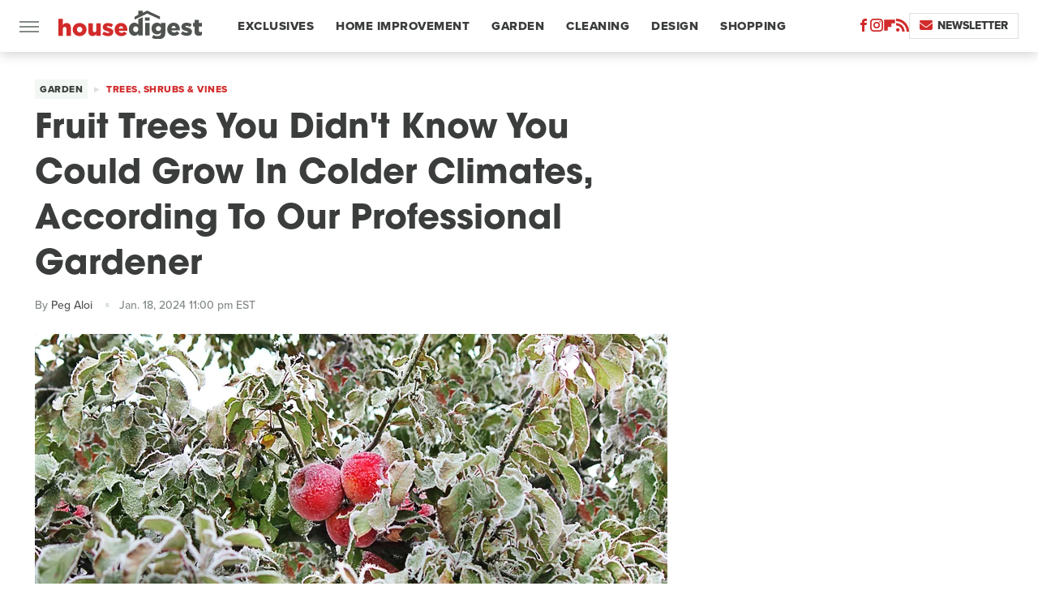

--- FILE ---
content_type: text/html; charset=UTF-8
request_url: https://www.housedigest.com/1493332/fruit-trees-grow-colder-climates/
body_size: 17402
content:
<!DOCTYPE html>
<html xmlns="http://www.w3.org/1999/xhtml" lang="en-US">
<head>
            
        <script type="text/javascript" async="async" data-noptimize="1" data-cfasync="false" src="https://scripts.mediavine.com/tags/house-digest.js"></script>            <link rel="preload" href="/wp-content/themes/unified/css/article.housedigest.min.css?design=3&v=1761058487" as="style"><link rel="preload" href="https://www.housedigest.com/img/gallery/fruit-trees-you-didnt-know-you-could-grow-in-colder-climates-according-to-our-professional-gardener/intro-1705347546.sm.webp" as="image">
<link class="preloadFont" rel="preload" href="https://www.housedigest.com/font/proxima-nova-extrabold.woff2" as="font" crossorigin>
<link class="preloadFont" rel="preload" href="https://www.housedigest.com/font/proxima-nova-medium.woff2" as="font" crossorigin>
<link class="preloadFont" rel="preload" href="https://www.housedigest.com/font/avant-garde-gothic-bold.woff2" as="font" crossorigin>

        <link rel="stylesheet" type="text/css" href="/wp-content/themes/unified/css/article.housedigest.min.css?design=3&v=1761058487" />
        <meta http-equiv="Content-Type" content="text/html; charset=utf8" />
        <meta name="viewport" content="width=device-width, initial-scale=1.0">
        <meta http-equiv="Content-Security-Policy" content="block-all-mixed-content" />
        <meta http-equiv="X-UA-Compatible" content="IE=10" />
        
        
                <meta name="robots" content="max-image-preview:large">
        <meta name="thumbnail" content="https://www.housedigest.com/img/gallery/fruit-trees-you-didnt-know-you-could-grow-in-colder-climates-according-to-our-professional-gardener/l-intro-1705347546.jpg">
        <title>Fruit Trees You Didn't Know You Could Grow In Colder Climates, According To Our Professional Gardener</title>
        <meta name='description' content="While fruit trees are often grown in southern states, there are actually quite a few cultivars that can thrive in colder climates, even up to USDA zone 3." />
        <meta property="mrf:tags" content="Content Type:;Primary Category:Trees, Shrubs &amp; Vines;Category:Edible Gardening;Category:Trees, Shrubs &amp; Vines;Headline Approver:Nancy Sheppard;Trello Board:;Important Topic:False" />
        
                <meta property="og:site_name" content="House Digest" />
        <meta property="og:title" content="Fruit Trees You Didn't Know You Could Grow In Colder Climates, According To Our Professional Gardener - House Digest">
        <meta property="og:image" content="https://www.housedigest.com/img/gallery/fruit-trees-you-didnt-know-you-could-grow-in-colder-climates-according-to-our-professional-gardener/l-intro-1705347546.jpg" />
        <meta property="og:description" content="While fruit trees are often grown in southern states, there are actually quite a few cultivars that can thrive in colder climates, even up to USDA zone 3.">
        <meta property="og:type" content="article">
        <meta property="og:url" content="https://www.housedigest.com/1493332/fruit-trees-grow-colder-climates/">
                <meta name="twitter:title" content="Fruit Trees You Didn't Know You Could Grow In Colder Climates, According To Our Professional Gardener - House Digest">
        <meta name="twitter:description" content="While fruit trees are often grown in southern states, there are actually quite a few cultivars that can thrive in colder climates, even up to USDA zone 3.">
        <meta name="twitter:card" content="summary_large_image">
        <meta name="twitter:image" content="https://www.housedigest.com/img/gallery/fruit-trees-you-didnt-know-you-could-grow-in-colder-climates-according-to-our-professional-gardener/l-intro-1705347546.jpg">
            <meta property="article:published_time" content="2024-01-19T04:00:36+00:00" />
    <meta property="article:modified_time" content="2024-01-19T04:00:36+00:00" />
    <meta property="article:author" content="Peg Aloi" />
        
        <link rel="shortcut icon" href="https://www.housedigest.com/img/house-digest-favicon-448x448.png">
        <link rel="icon" href="https://www.housedigest.com/img/house-digest-favicon-448x448.png">
        <link rel="canonical" href="https://www.housedigest.com/1493332/fruit-trees-grow-colder-climates/"/>
        <link rel="alternate" type="application/rss+xml" title="Trees, Shrubs &amp; Vines - House Digest" href="https://www.housedigest.com/category/trees-shrubs-and-vines/feed/" />

        
        <script type="application/ld+json">{"@context":"http:\/\/schema.org","@type":"Article","mainEntityOfPage":{"@type":"WebPage","@id":"https:\/\/www.housedigest.com\/1493332\/fruit-trees-grow-colder-climates\/","url":"https:\/\/www.housedigest.com\/1493332\/fruit-trees-grow-colder-climates\/","breadcrumb":{"@type":"BreadcrumbList","itemListElement":[{"@type":"ListItem","position":1,"item":{"@id":"https:\/\/www.housedigest.com\/category\/garden\/","name":"Garden"}},{"@type":"ListItem","position":2,"item":{"@id":"https:\/\/www.housedigest.com\/category\/trees-shrubs-and-vines\/","name":"Trees, Shrubs &amp; Vines"}}]}},"isAccessibleForFree":true,"headline":"Fruit Trees You Didn't Know You Could Grow In Colder Climates, According To Our Professional Gardener","image":{"@type":"ImageObject","url":"https:\/\/www.housedigest.com\/img\/gallery\/fruit-trees-you-didnt-know-you-could-grow-in-colder-climates-according-to-our-professional-gardener\/l-intro-1705347546.jpg","height":898,"width":1600},"datePublished":"2024-01-19T04:00:36+00:00","dateModified":"2024-01-19T04:00:36+00:00","author":[{"@type":"Person","name":"Peg Aloi","description":"In addition to writing for House Digest, Peg is a gardening expert for the home-centric site The Spruce. She has been a freelance writer for many years, and her work has appeared in a wide array of print and online publications, including The Boston Phoenix, The Herb Quarterly, The Herb Companion, Time, Refinery29, InStyle, and more.","url":"https:\/\/www.housedigest.com\/author\/pegaloi\/","knowsAbout":["Gardening","Color Symbolism And Design","Aromatherapy"],"sameAs":["https:\/\/www.twitter.com\/themediawitch"]}],"publisher":{"@type":"Organization","address":{"@type":"PostalAddress","streetAddress":"11787 Lantern Road #201","addressLocality":"Fishers","addressRegion":"IN","postalCode":"46038","addressCountry":"US"},"contactPoint":{"@type":"ContactPoint","telephone":"(908) 514-8038","contactType":"customer support","email":"staff@housedigest.com"},"publishingPrinciples":"https:\/\/www.housedigest.com\/policies\/","@id":"https:\/\/www.housedigest.com\/","name":"House Digest","url":"https:\/\/www.housedigest.com\/","logo":{"@type":"ImageObject","url":"https:\/\/www.housedigest.com\/img\/housedigest-meta-image-1280x720.png","caption":"House Digest Logo"},"description":"The best tips, guides, and inspiration on home improvement, decor, DIY projects, and interviews with celebrities from your favorite renovation shows.","sameAs":["https:\/\/www.facebook.com\/HouseDigestOfficial","https:\/\/www.instagram.com\/housedigestofficial","https:\/\/flipboard.com\/@HouseDigest","https:\/\/subscribe.housedigest.com\/newsletter"]},"description":"While fruit trees are often grown in southern states, there are actually quite a few cultivars that can thrive in colder climates, even up to USDA zone 3."}</script>
                </head>
<body>
<div id="wrapper">
    <div class="page-wrap">
        <header id="header" class="">
            <div class="nav-drop">
                <div class="jcf-scrollable">
                    <div class="aside-holder">
                                    <nav id="aside-nav">
                <div class="nav-top">
                    <div class="logo">
                        <a href="/" class="logo-holder">
                            <img src="https://www.housedigest.com/img/housedigest-logo.svg" alt="House Digest" width="177" height="36">
                        </a>
                        <a href="#" class="nav-opener close"></a>
                    </div>
                </div>
                
                <ul class="main-nav"><li class="navlink navlink-exclusives"><a href="/category/exclusives/">Exclusives</a></li><li class="navlink navlink-home-improvement"><a href="/category/home-improvement/">Home Improvement</a><input type="checkbox" id="subnav-button-home-improvement"><label for="subnav-button-home-improvement"></label><ul class="main-nav"><li class="subnavlink navlink-events"><a href="/category/events/">Events</a></li><li class="subnavlink navlink-interior-remodel"><a href="/category/interior-remodel/">Interior Remodel</a></li><li class="subnavlink navlink-exterior-remodel"><a href="/category/exterior-remodel/">Exterior Remodel</a></li><li class="subnavlink navlink-house-painting"><a href="/category/house-painting/">Paint</a></li><li class="subnavlink navlink-home-repairs"><a href="/category/home-repairs/">Repairs</a></li><li class="subnavlink navlink-inspiration"><a href="/category/inspiration/">Inspiration</a></li><li class="subnavlink navlink-home-improvement-hacks"><a href="/category/home-improvement-hacks/">Home Improvement Hacks</a></li></ul></li><li class="navlink navlink-gardening"><a href="/category/gardening/">Garden</a><input type="checkbox" id="subnav-button-gardening"><label for="subnav-button-gardening"></label><ul class="main-nav"><li class="subnavlink navlink-flowers"><a href="/category/flowers/">Flowers</a></li><li class="subnavlink navlink-trees-shrubs-and-vines"><a href="/category/trees-shrubs-and-vines/">Trees, Shrubs & Vines</a></li><li class="subnavlink navlink-landscaping"><a href="/category/landscaping/">Landscaping</a></li><li class="subnavlink navlink-edible-gardening"><a href="/category/edible-gardening/">Edible Gardening</a></li><li class="subnavlink navlink-gardening-hacks"><a href="/category/gardening-hacks/">Gardening Hacks</a></li><li class="subnavlink navlink-houseplants"><a href="/category/houseplants/">Houseplants</a></li></ul></li><li class="navlink navlink-cleaning"><a href="/category/cleaning/">Cleaning</a><input type="checkbox" id="subnav-button-cleaning"><label for="subnav-button-cleaning"></label><ul class="main-nav"><li class="subnavlink navlink-laundry-and-linens"><a href="/category/laundry-and-linens/">Laundry & Linens</a></li><li class="subnavlink navlink-home-organization"><a href="/category/home-organization/">Organization</a></li><li class="subnavlink navlink-cleaning-hacks"><a href="/category/cleaning-hacks/">Cleaning Hacks</a></li></ul></li><li class="navlink navlink-home-design"><a href="/category/home-design/">Design</a><input type="checkbox" id="subnav-button-home-design"><label for="subnav-button-home-design"></label><ul class="main-nav"><li class="subnavlink navlink-interior-design"><a href="/category/interior-design/">Indoor</a></li><li class="subnavlink navlink-exterior-design"><a href="/category/exterior-design/">Outdoor</a></li><li class="subnavlink navlink-home-design-trends"><a href="/category/home-design-trends/">Trends</a></li><li class="subnavlink navlink-diy-home-decor"><a href="/category/diy-home-decor/">DIY Home Decor</a></li><li class="subnavlink navlink-design-hacks"><a href="/category/design-hacks/">Design Hacks</a></li></ul></li><li class="navlink navlink-shopping"><a href="/category/shopping/">Shopping</a><input type="checkbox" id="subnav-button-shopping"><label for="subnav-button-shopping"></label><ul class="main-nav"><li class="subnavlink navlink-furniture"><a href="/category/furniture/">Furniture</a></li><li class="subnavlink navlink-appliances"><a href="/category/appliances/">Appliances</a></li><li class="subnavlink navlink-home-goods"><a href="/category/home-goods/">Home Goods</a></li><li class="subnavlink navlink-cleaning-products"><a href="/category/cleaning-products/">Cleaning Products</a></li><li class="subnavlink navlink-sales"><a href="/category/sales/">Sales</a></li></ul></li><li class="navlink navlink-real-estate"><a href="/category/real-estate/">Real Estate</a><input type="checkbox" id="subnav-button-real-estate"><label for="subnav-button-real-estate"></label><ul class="main-nav"><li class="subnavlink navlink-buying-tips"><a href="/category/buying-tips/">Buying Tips</a></li><li class="subnavlink navlink-selling-tips"><a href="/category/selling-tips/">Selling Tips</a></li></ul></li><li class="navlink navlink-features"><a href="/category/features/">Features</a></li></ul>        <ul class="social-buttons">
            <li><a href="http://www.facebook.com/HouseDigestOfficial" target="_blank" title="Facebook" aria-label="Facebook"><svg class="icon"><use xlink:href="#facebook"></use></svg></a></li><li><a href="https://www.instagram.com/housedigestofficial" target="_blank" title="Instagram" aria-label="Instagram"><svg class="icon"><use xlink:href="#instagram"></use></svg></a></li><li><a href="https://flipboard.com/@HouseDigest" target="_blank" title="Flipboard" aria-label="Flipboard"><svg class="icon"><use xlink:href="#flipboard"></use></svg></a></li><li><a href="/feed/" target="_blank" title="RSS" aria-label="RSS"><svg class="icon"><use xlink:href="#rss"></use></svg></a></li>
            
            <li class="menu-btn newsletter-btn"><a href="https://subscribe.housedigest.com/newsletter?utm_source=housedigest&utm_medium=side-nav" target="_blank" title="Newsletter" aria-label="Newsletter"><svg class="icon"><use xlink:href="#revue"></use></svg>Newsletter</a></li>
        </ul>            <ul class="info-links">
                <li class="info-link first-info-link"><a href="/about/">About</a></li>
                <li class="info-link"><a href="/policies/">Editorial Policies</a></li>
                <li class="info-link"><a href="/reviews-policy-guidelines/">Reviews Policy</a></li>
                <li class="info-link"><a href="/our-experts/">Our Experts</a></li>
                <li class="info-link"><a href="https://www.housedigest.com/privacy-policy/" target="_blank">Privacy Policy</a></a>
                <li class="info-link"><a href="https://www.static.com/terms" target="_blank">Terms of Use</a></li>
            </ul>
            </nav>                        <div class="nav-bottom">
                            <span class="copyright-info">&copy; 2026                                <a href="https://www.static.com/" target="_blank">Static Media</a>. All Rights Reserved
                            </span>
                        </div>
                    </div>
                </div>
            </div>
            <div id="bg"></div>
         
            <div id="header-container">
                <div id="hamburger-holder">
                    <div class="hamburger nav-opener"></div>
                </div>

                    <div id="logo" class="top-nav-standard">
        <a href="/"><img src="https://www.housedigest.com/img/housedigest-logo.svg" alt="House Digest" width="177" height="36"></a>
    </div>
                <div id="logo-icon" class="top-nav-scrolled">
                    <a href="/" >
                        <img src="https://www.housedigest.com/img/housedigest-logo-icon.svg" alt="House Digest" width="27" height="35">                    </a>
                </div>

                <div id="top-nav-title" class="top-nav-scrolled">Fruit Trees You Didn't Know You Could Grow In Colder Climates, According To Our Professional Gardener</div>

                            <div id="top-nav" class="top-nav-standard">
                <nav id="top-nav-holder">
                    
                    <a href="/category/exclusives/" class="navlink-exclusives">Exclusives</a>
<a href="/category/home-improvement/" class="navlink-home-improvement">Home Improvement</a>
<a href="/category/gardening/" class="navlink-gardening">Garden</a>
<a href="/category/cleaning/" class="navlink-cleaning">Cleaning</a>
<a href="/category/home-design/" class="navlink-home-design">Design</a>
<a href="/category/shopping/" class="navlink-shopping">Shopping</a>
<a href="/category/real-estate/" class="navlink-real-estate">Real Estate</a>
<a href="/category/features/" class="navlink-features">Features</a>

                </nav>
            </div>                <svg width="0" height="0" class="hidden">
            <symbol version="1.1" xmlns="http://www.w3.org/2000/svg" viewBox="0 0 16 16" id="rss">
    <path d="M2.13 11.733c-1.175 0-2.13 0.958-2.13 2.126 0 1.174 0.955 2.122 2.13 2.122 1.179 0 2.133-0.948 2.133-2.122-0-1.168-0.954-2.126-2.133-2.126zM0.002 5.436v3.067c1.997 0 3.874 0.781 5.288 2.196 1.412 1.411 2.192 3.297 2.192 5.302h3.080c-0-5.825-4.739-10.564-10.56-10.564zM0.006 0v3.068c7.122 0 12.918 5.802 12.918 12.932h3.076c0-8.82-7.176-16-15.994-16z"></path>
</symbol>
        <symbol xmlns="http://www.w3.org/2000/svg" viewBox="0 0 512 512" id="twitter">
    <path d="M389.2 48h70.6L305.6 224.2 487 464H345L233.7 318.6 106.5 464H35.8L200.7 275.5 26.8 48H172.4L272.9 180.9 389.2 48zM364.4 421.8h39.1L151.1 88h-42L364.4 421.8z"></path>
</symbol>
        <symbol xmlns="http://www.w3.org/2000/svg" viewBox="0 0 32 32" id="facebook">
    <path d="M19 6h5V0h-5c-3.86 0-7 3.14-7 7v3H8v6h4v16h6V16h5l1-6h-6V7c0-.542.458-1 1-1z"></path>
</symbol>
        <symbol xmlns="http://www.w3.org/2000/svg" viewBox="0 0 14 14" id="flipboard">
    <path d="m 6.9999999,0.99982 5.9993001,0 0,1.99835 0,1.99357 -1.993367,0 -1.9980673,0 -0.014998,1.99357 -0.01,1.99835 -1.9980669,0.01 -1.9933674,0.0146 -0.014998,1.99835 -0.01,1.99357 -1.9834686,0 -1.9836686,0 0,-6.00006 0,-5.99994 5.9992001,0 z"></path>
</symbol>
        <symbol viewBox="0 0 24 24" xmlns="http://www.w3.org/2000/svg" id="instagram">
    <path d="M17.3183118,0.0772036939 C18.5358869,0.132773211 19.3775594,0.311686093 20.156489,0.614412318 C20.9357539,0.917263935 21.5259307,1.30117806 22.1124276,1.88767349 C22.6988355,2.47414659 23.0827129,3.06422396 23.3856819,3.84361655 C23.688357,4.62263666 23.8672302,5.46418415 23.9227984,6.68172489 C23.9916356,8.19170553 24,8.72394829 24,11.9999742 C24,15.2760524 23.9916355,15.808302 23.9227954,17.3182896 C23.8672306,18.5358038 23.6883589,19.3773584 23.3855877,20.1566258 C23.0826716,20.9358162 22.6987642,21.5259396 22.1124276,22.1122749 C21.5259871,22.6987804 20.9357958,23.0827198 20.1563742,23.3856323 C19.3772192,23.6883583 18.5357324,23.8672318 17.3183209,23.9227442 C15.8086874,23.9916325 15.2765626,24 12,24 C8.72343739,24 8.19131258,23.9916325 6.68172382,23.9227463 C5.46426077,23.8672314 4.62270711,23.6883498 3.84342369,23.3855738 C3.0641689,23.0827004 2.47399369,22.6987612 1.88762592,22.1123283 C1.30117312,21.525877 0.91721975,20.9357071 0.614318116,20.1563835 C0.311643016,19.3773633 0.132769821,18.5358159 0.0772038909,17.3183251 C0.0083529426,15.8092887 0,15.2774634 0,11.9999742 C0,8.7225328 0.00835296697,8.19071076 0.0772047368,6.68165632 C0.132769821,5.46418415 0.311643016,4.62263666 0.614362729,3.84350174 C0.91719061,3.06430165 1.30113536,2.4741608 1.88757245,1.88772514 C2.47399369,1.30123879 3.0641689,0.917299613 3.84345255,0.614414972 C4.62236201,0.311696581 5.46409415,0.132773979 6.68163888,0.0772035898 C8.19074867,0.00835221992 8.72252573,0 12,0 C15.2774788,0 15.8092594,0.00835235053 17.3183118,0.0772036939 Z M12,2.66666667 C8.75959504,2.66666667 8.26400713,2.67445049 6.80319929,2.74109814 C5.87614637,2.78341009 5.31952221,2.90172878 4.80947575,3.09995521 C4.37397765,3.26922052 4.09725505,3.44924273 3.77324172,3.77329203 C3.44916209,4.09737087 3.26913181,4.37408574 3.09996253,4.80937168 C2.90169965,5.31965737 2.78340891,5.87618164 2.74109927,6.80321713 C2.67445122,8.26397158 2.66666667,8.75960374 2.66666667,11.9999742 C2.66666667,15.2403924 2.67445121,15.7360281 2.74109842,17.1967643 C2.78340891,18.1238184 2.90169965,18.6803426 3.09990404,19.1904778 C3.26914133,19.6259017 3.44919889,19.9026659 3.77329519,20.2267614 C4.09725505,20.5507573 4.37397765,20.7307795 4.80932525,20.8999863 C5.31971515,21.0982887 5.87621193,21.2165784 6.80323907,21.2588497 C8.26460439,21.3255353 8.76051223,21.3333333 12,21.3333333 C15.2394878,21.3333333 15.7353956,21.3255353 17.1968056,21.2588476 C18.123775,21.216579 18.6802056,21.0982995 19.1905083,20.9000309 C19.6260288,20.7307713 19.9027426,20.5507596 20.2267583,20.226708 C20.5507492,19.9027179 20.7308046,19.6259456 20.9000375,19.1906283 C21.0983009,18.6803412 21.2165908,18.1238118 21.2588986,17.196779 C21.3255376,15.7350718 21.3333333,15.2390126 21.3333333,11.9999742 C21.3333333,8.76098665 21.3255376,8.26493375 21.2589016,6.80323567 C21.2165911,5.87618164 21.0983004,5.31965737 20.9001178,4.80957831 C20.7308131,4.37403932 20.550774,4.09729207 20.2267583,3.77324038 C19.9027658,3.44924868 19.6260264,3.26922777 19.1905015,3.09996643 C18.6803988,2.90171817 18.1238378,2.78341062 17.1967608,2.74109868 C15.7359966,2.67445057 15.2404012,2.66666667 12,2.66666667 Z M12,18.2222222 C8.56356156,18.2222222 5.77777778,15.4364384 5.77777778,12 C5.77777778,8.56356156 8.56356156,5.77777778 12,5.77777778 C15.4364384,5.77777778 18.2222222,8.56356156 18.2222222,12 C18.2222222,15.4364384 15.4364384,18.2222222 12,18.2222222 Z M12,15.5555556 C13.9636791,15.5555556 15.5555556,13.9636791 15.5555556,12 C15.5555556,10.0363209 13.9636791,8.44444444 12,8.44444444 C10.0363209,8.44444444 8.44444444,10.0363209 8.44444444,12 C8.44444444,13.9636791 10.0363209,15.5555556 12,15.5555556 Z M18.2222222,7.11111111 C17.4858426,7.11111111 16.8888889,6.51415744 16.8888889,5.77777778 C16.8888889,5.04139811 17.4858426,4.44444444 18.2222222,4.44444444 C18.9586019,4.44444444 19.5555556,5.04139811 19.5555556,5.77777778 C19.5555556,6.51415744 18.9586019,7.11111111 18.2222222,7.11111111 Z"/>
</symbol>
         <symbol xmlns="http://www.w3.org/2000/svg" viewBox="0 0 448 512" id="linkedin">
    <path d="M100.3 448H7.4V148.9h92.9zM53.8 108.1C24.1 108.1 0 83.5 0 53.8a53.8 53.8 0 0 1 107.6 0c0 29.7-24.1 54.3-53.8 54.3zM447.9 448h-92.7V302.4c0-34.7-.7-79.2-48.3-79.2-48.3 0-55.7 37.7-55.7 76.7V448h-92.8V148.9h89.1v40.8h1.3c12.4-23.5 42.7-48.3 87.9-48.3 94 0 111.3 61.9 111.3 142.3V448z"/>
</symbol>
        <symbol xmlns="http://www.w3.org/2000/svg" viewBox="0 0 240.1 113.49" id="muckrack">
    <path class="b" d="M223.2,73.59c11.2-7.6,16.8-20.3,16.9-33.3C240.1,20.39,226.8.09,199.4.09c-8.35-.1-18.27-.1-28.14-.07-9.86.02-19.66.07-27.76.07v113.4h29.6v-35h17l17.1,35h30.6l.8-5-18.7-33.4c2.5-.8,3.3-1.5,3.3-1.5ZM199,54.29h-25.8v-29.7h25.8c8.4,0,12.3,7.4,12.3,14.6s-4.1,15.1-12.3,15.1Z"/><polygon class="b" points="0 .14 10.9 .14 64.5 49.24 117.9 .14 129.3 .14 129.3 113.34 99.7 113.34 99.7 54.24 66.1 83.74 62.7 83.74 29.6 54.24 29.6 113.34 0 113.34 0 .14"/>
</symbol>
        <symbol xmlns="http://www.w3.org/2000/svg" viewBox="7 2 2 12" id="youtube">
    <path d="M15.841 4.8c0 0-0.156-1.103-0.637-1.587-0.609-0.637-1.291-0.641-1.603-0.678-2.237-0.163-5.597-0.163-5.597-0.163h-0.006c0 0-3.359 0-5.597 0.163-0.313 0.038-0.994 0.041-1.603 0.678-0.481 0.484-0.634 1.587-0.634 1.587s-0.159 1.294-0.159 2.591v1.213c0 1.294 0.159 2.591 0.159 2.591s0.156 1.103 0.634 1.588c0.609 0.637 1.409 0.616 1.766 0.684 1.281 0.122 5.441 0.159 5.441 0.159s3.363-0.006 5.6-0.166c0.313-0.037 0.994-0.041 1.603-0.678 0.481-0.484 0.637-1.588 0.637-1.588s0.159-1.294 0.159-2.591v-1.213c-0.003-1.294-0.162-2.591-0.162-2.591zM6.347 10.075v-4.497l4.322 2.256-4.322 2.241z"></path>
</symbol>
        <symbol xmlns="http://www.w3.org/2000/svg" viewBox="0 0 512 512" id="pinterest">
    <g>
    <path d="M220.646,338.475C207.223,408.825,190.842,476.269,142.3,511.5
            c-14.996-106.33,21.994-186.188,39.173-270.971c-29.293-49.292,3.518-148.498,65.285-124.059
            c76.001,30.066-65.809,183.279,29.38,202.417c99.405,19.974,139.989-172.476,78.359-235.054
            C265.434-6.539,95.253,81.775,116.175,211.161c5.09,31.626,37.765,41.22,13.062,84.884c-57.001-12.65-74.005-57.6-71.822-117.533
            c3.53-98.108,88.141-166.787,173.024-176.293c107.34-12.014,208.081,39.398,221.991,140.376
            c15.67,113.978-48.442,237.412-163.23,228.529C258.085,368.704,245.023,353.283,220.646,338.475z">
    </path>
    </g>
</symbol>
        <symbol xmlns="http://www.w3.org/2000/svg" viewBox="0 0 32 32" id="tiktok">
    <path d="M 22.472559,-3.8146973e-6 C 23.000559,4.5408962 25.535059,7.2481962 29.941559,7.5361962 v 5.1073998 c -2.5536,0.2496 -4.7905,-0.5856 -7.3922,-2.1601 v 9.5523 c 0,12.1348 -13.2292004,15.927 -18.5478004,7.2291 -3.4177,-5.597 -1.3248,-15.4181 9.6387004,-15.8117 v 5.3857 c -0.8352,0.1344 -1.728,0.3456 -2.5441,0.6241 -2.4384004,0.8256 -3.8209004,2.3712 -3.4369004,5.0977 0.7392,5.2226 10.3204004,6.7682 9.5235004,-3.4369 V 0.00959619 h 5.2898 z" />
</symbol>
        <symbol xmlns="http://www.w3.org/2000/svg" viewBox="0 0 32 32" id="twitch">
    <path d="M3 0l-3 5v23h8v4h4l4-4h5l9-9v-19h-27zM26 17l-5 5h-5l-4 4v-4h-6v-18h20v13z"></path><path d="M19 8h3v8h-3v-8z"></path><path d="M13 8h3v8h-3v-8z"></path>
</symbol>
        <symbol xmlns="http://www.w3.org/2000/svg" viewBox="0 0 512.016 512.016" id="snapchat" >
    <g>
        <g>
            <path d="M500.459,375.368c-64.521-10.633-93.918-75.887-97.058-83.294c-0.06-0.145-0.307-0.666-0.375-0.819
                c-3.234-6.571-4.036-11.904-2.347-15.838c3.388-8.013,17.741-12.553,26.931-15.462c2.586-0.836,5.009-1.604,6.938-2.372
                c18.586-7.339,27.913-16.717,27.716-27.895c-0.179-8.866-7.134-17.007-17.434-20.651c-3.55-1.485-7.774-2.295-11.887-2.295
                c-2.842,0-7.066,0.401-11.102,2.287c-7.868,3.678-14.865,5.658-20.156,5.888c-2.355-0.094-4.139-0.486-5.427-0.922
                c0.162-2.79,0.35-5.658,0.529-8.585l0.094-1.493c2.193-34.807,4.915-78.123-6.673-104.081
                c-34.27-76.834-106.999-82.807-128.478-82.807l-10.018,0.094c-21.436,0-94.029,5.965-128.265,82.756
                c-11.614,26.018-8.866,69.316-6.664,104.115c0.213,3.422,0.427,6.758,0.614,10.01c-1.468,0.503-3.584,0.947-6.46,0.947
                c-6.161,0-13.542-1.997-21.931-5.922c-12.126-5.683-34.295,1.911-37.291,17.647c-1.63,8.516,1.801,20.796,27.383,30.908
                c1.988,0.785,4.489,1.587,7.561,2.56c8.576,2.722,22.929,7.27,26.325,15.266c1.681,3.951,0.879,9.284-2.662,16.512
                c-1.263,2.944-31.65,72.124-98.765,83.174c-6.963,1.143-11.93,7.322-11.537,14.353c0.111,1.954,0.563,3.917,1.399,5.897
                c5.641,13.193,27.119,22.349,67.55,28.766c0.887,2.295,1.92,7.006,2.509,9.737c0.853,3.9,1.749,7.927,2.97,12.1
                c1.229,4.224,4.881,11.307,15.445,11.307c3.575,0,7.714-0.811,12.211-1.681c6.468-1.271,15.309-2.995,26.274-2.995
                c6.084,0,12.416,0.546,18.825,1.604c12.092,2.005,22.699,9.506,35.004,18.202c18.116,12.809,34.586,22.605,67.524,22.605
                c0.87,0,1.732-0.026,2.577-0.085c1.22,0.06,2.449,0.085,3.695,0.085c28.851,0,54.246-7.62,75.494-22.63
                c11.742-8.311,22.835-16.162,34.935-18.176c6.426-1.058,12.766-1.604,18.85-1.604c10.513,0,18.901,1.348,26.385,2.816
                c5.06,0.998,9.02,1.476,12.672,1.476c7.373,0,12.8-4.053,14.874-11.127c1.195-4.113,2.091-8.021,2.961-12.015
                c0.461-2.125,1.57-7.211,2.509-9.66c39.851-6.34,60.203-15.138,65.835-28.297c0.845-1.894,1.34-3.9,1.476-6.033
                C512.372,382.707,507.422,376.529,500.459,375.368z"/>
        </g>
    </g>
</symbol>
        <symbol xmlns="http://www.w3.org/2000/svg" viewBox="0 0 192 192" id="threads">
    <path d="M141.537 88.9883C140.71 88.5919 139.87 88.2104 139.019 87.8451C137.537 60.5382 122.616 44.905 97.5619 44.745C97.4484 44.7443 97.3355 44.7443 97.222 44.7443C82.2364 44.7443 69.7731 51.1409 62.102 62.7807L75.881 72.2328C81.6116 63.5383 90.6052 61.6848 97.2286 61.6848C97.3051 61.6848 97.3819 61.6848 97.4576 61.6855C105.707 61.7381 111.932 64.1366 115.961 68.814C118.893 72.2193 120.854 76.925 121.825 82.8638C114.511 81.6207 106.601 81.2385 98.145 81.7233C74.3247 83.0954 59.0111 96.9879 60.0396 116.292C60.5615 126.084 65.4397 134.508 73.775 140.011C80.8224 144.663 89.899 146.938 99.3323 146.423C111.79 145.74 121.563 140.987 128.381 132.296C133.559 125.696 136.834 117.143 138.28 106.366C144.217 109.949 148.617 114.664 151.047 120.332C155.179 129.967 155.42 145.8 142.501 158.708C131.182 170.016 117.576 174.908 97.0135 175.059C74.2042 174.89 56.9538 167.575 45.7381 153.317C35.2355 139.966 29.8077 120.682 29.6052 96C29.8077 71.3178 35.2355 52.0336 45.7381 38.6827C56.9538 24.4249 74.2039 17.11 97.0132 16.9405C119.988 17.1113 137.539 24.4614 149.184 38.788C154.894 45.8136 159.199 54.6488 162.037 64.9503L178.184 60.6422C174.744 47.9622 169.331 37.0357 161.965 27.974C147.036 9.60668 125.202 0.195148 97.0695 0H96.9569C68.8816 0.19447 47.2921 9.6418 32.7883 28.0793C19.8819 44.4864 13.2244 67.3157 13.0007 95.9325L13 96L13.0007 96.0675C13.2244 124.684 19.8819 147.514 32.7883 163.921C47.2921 182.358 68.8816 191.806 96.9569 192H97.0695C122.03 191.827 139.624 185.292 154.118 170.811C173.081 151.866 172.51 128.119 166.26 113.541C161.776 103.087 153.227 94.5962 141.537 88.9883ZM98.4405 129.507C88.0005 130.095 77.1544 125.409 76.6196 115.372C76.2232 107.93 81.9158 99.626 99.0812 98.6368C101.047 98.5234 102.976 98.468 104.871 98.468C111.106 98.468 116.939 99.0737 122.242 100.233C120.264 124.935 108.662 128.946 98.4405 129.507Z" />
</symbol>
        <symbol xmlns="http://www.w3.org/2000/svg" viewBox="0 0 512 512" id="bluesky">
    <path d="M111.8 62.2C170.2 105.9 233 194.7 256 242.4c23-47.6 85.8-136.4 144.2-180.2c42.1-31.6 110.3-56 110.3 21.8c0 15.5-8.9 130.5-14.1 149.2C478.2 298 412 314.6 353.1 304.5c102.9 17.5 129.1 75.5 72.5 133.5c-107.4 110.2-154.3-27.6-166.3-62.9l0 0c-1.7-4.9-2.6-7.8-3.3-7.8s-1.6 3-3.3 7.8l0 0c-12 35.3-59 173.1-166.3 62.9c-56.5-58-30.4-116 72.5-133.5C100 314.6 33.8 298 15.7 233.1C10.4 214.4 1.5 99.4 1.5 83.9c0-77.8 68.2-53.4 110.3-21.8z"/>
</symbol>
        <symbol xmlns="http://www.w3.org/2000/svg" viewBox="0 0 618 478" id="google">
    <path d="M617.84 456.59C617.82 467.86 608.68 477 597.41 477.02H20.43C9.16 477 0.02 467.86 0 456.59V20.43C0.02 9.16 9.16 0.02 20.43 0H597.41C608.68 0.02 617.82 9.16 617.84 20.43V456.59ZM516.79 342.6V302.74C516.79 301.26 515.59 300.06 514.11 300.06H335.02V345.46H514.11C515.61 345.44 516.82 344.2 516.79 342.7C516.79 342.67 516.79 342.64 516.79 342.6ZM544.02 256.35V216.31C544.04 214.83 542.86 213.61 541.38 213.59C541.37 213.59 541.35 213.59 541.34 213.59H335.02V258.99H541.34C542.79 259.02 543.99 257.86 544.02 256.41C544.02 256.36 544.02 256.32 544.02 256.27V256.36V256.35ZM516.79 170.1V129.88C516.79 128.4 515.59 127.2 514.11 127.2H335.02V172.6H514.11C515.56 172.58 516.74 171.42 516.79 169.97V170.11V170.1ZM180.59 218.08V258.93H239.6C234.74 283.9 212.77 302.01 180.59 302.01C144.24 300.72 115.81 270.2 117.11 233.84C118.34 199.3 146.05 171.59 180.59 170.36C196.12 170.1 211.13 175.97 222.35 186.7L253.49 155.6C233.78 137.06 207.65 126.88 180.59 127.18C120.42 127.18 71.64 175.96 71.64 236.13C71.64 296.3 120.42 345.08 180.59 345.08C240.76 345.08 285 300.82 285 238.49C284.96 231.59 284.39 224.69 283.27 217.88L180.59 218.06V218.08Z"/>
</symbol>
        <symbol id="website" viewBox="0 0 17 17" xmlns="http://www.w3.org/2000/svg">
    <path fill-rule="evenodd" clip-rule="evenodd" d="M1.91041 1.47245C3.56879 -0.185927 6.25755 -0.185927 7.91592 1.47245L10.9186 4.47521C12.577 6.13361 12.577 8.82231 10.9186 10.4807C10.5041 10.8954 9.83185 10.8954 9.41728 10.4807C9.00271 10.0661 9.00271 9.39389 9.41728 8.97932C10.2465 8.15019 10.2465 6.80573 9.41728 5.97659L6.41454 2.97383C5.58535 2.14465 4.24097 2.14465 3.41178 2.97383C2.58261 3.80302 2.58261 5.1474 3.41178 5.97659L4.16248 6.72728C4.57708 7.14185 4.57707 7.81407 4.16248 8.22864C3.74789 8.64321 3.07569 8.64321 2.6611 8.22864L1.91041 7.47796C0.252031 5.81959 0.252031 3.13083 1.91041 1.47245ZM7.91592 5.9766C8.33049 6.39116 8.33049 7.06339 7.91592 7.47796C7.08678 8.3072 7.08678 9.65155 7.91592 10.4807L10.9186 13.4835C11.7479 14.3127 13.0922 14.3127 13.9215 13.4835C14.7506 12.6543 14.7506 11.3099 13.9215 10.4807L13.1708 9.73C12.7561 9.31544 12.7561 8.64321 13.1708 8.22864C13.5854 7.81407 14.2575 7.81407 14.6722 8.22864L15.4228 8.97932C17.0812 10.6377 17.0812 13.3265 15.4228 14.9849C13.7645 16.6433 11.0757 16.6433 9.41728 14.9849L6.41455 11.9822C4.75618 10.3238 4.75618 7.63498 6.41455 5.9766C6.82912 5.562 7.50135 5.562 7.91592 5.9766Z"/>
</symbol>
            <symbol xmlns="http://www.w3.org/2000/svg" viewBox="0 0 512 512" id="revue">
        <path d="M48 64C21.5 64 0 85.5 0 112c0 15.1 7.1 29.3 19.2 38.4L236.8 313.6c11.4 8.5 27 8.5 38.4 0L492.8 150.4c12.1-9.1 19.2-23.3 19.2-38.4c0-26.5-21.5-48-48-48H48zM0 176V384c0 35.3 28.7 64 64 64H448c35.3 0 64-28.7 64-64V176L294.4 339.2c-22.8 17.1-54 17.1-76.8 0L0 176z"/>
    </symbol>
        
        
        
        <symbol xmlns="http://www.w3.org/2000/svg" viewBox="0 0 16 16" id="advertise">
            <g clip-path="url(#clip0_1911_5435)">
            <path fill-rule="evenodd" clip-rule="evenodd" d="M12 1.40497L2.26973 4.27073L0 2.34144V12.6558L2.26967 10.7271L3.84476 11.191V14.1933C3.84529 15.229 4.55813 16.067 5.43904 16.0676H9.23405C9.67247 16.0682 10.0745 15.8571 10.3609 15.5183C10.6488 15.1814 10.8284 14.709 10.8278 14.1932V13.2478L12 13.593V1.40497ZM5.09306 14.5997C5.00434 14.4935 4.95039 14.3537 4.94986 14.1932V11.5168L9.72281 12.9219V14.1932C9.72227 14.3537 9.66885 14.4935 9.5796 14.5997C9.48985 14.7047 9.37052 14.7676 9.23409 14.7676H5.4391C5.30214 14.7676 5.18281 14.7047 5.09306 14.5997Z" />
            <path d="M13 1.11045L17 -0.067627V15.0654L13 13.8875V1.11045Z" />
            </g>
            <defs>
            <clipPath id="clip0_1911_5435">
            <rect width="16" height="16" fill="white"/>
            </clipPath>
            </defs>
        </symbol>
    
</svg>                    <nav id="social-nav-holder" class="top-nav-standard">
        <ul class="social-buttons">
            <li><a href="http://www.facebook.com/HouseDigestOfficial" target="_blank" title="Facebook" aria-label="Facebook"><svg class="icon"><use xlink:href="#facebook"></use></svg></a></li><li><a href="https://www.instagram.com/housedigestofficial" target="_blank" title="Instagram" aria-label="Instagram"><svg class="icon"><use xlink:href="#instagram"></use></svg></a></li><li><a href="https://flipboard.com/@HouseDigest" target="_blank" title="Flipboard" aria-label="Flipboard"><svg class="icon"><use xlink:href="#flipboard"></use></svg></a></li><li><a href="/feed/" target="_blank" title="RSS" aria-label="RSS"><svg class="icon"><use xlink:href="#rss"></use></svg></a></li>
            
            <li class="menu-btn newsletter-btn"><a href="https://subscribe.housedigest.com/newsletter?utm_source=housedigest&utm_medium=top-nav" target="_blank" title="Newsletter" aria-label="Newsletter"><svg class="icon"><use xlink:href="#revue"></use></svg>Newsletter</a></li>
        </ul>
    </nav>
                                <div id="top-nav-share" class="top-nav-scrolled"></div>
	                        </div>
            <div id="is-tablet"></div>
            <div id="is-mobile"></div>
        </header>
<main id="main" role="main" class="infinite gallery" data-post-type="articles">
    <div class="holder">
        <div id="content" class="article">
            

            <article class="news-post">
    
    
    <ul class="breadcrumbs">
<li>
<a href="/category/gardening/">Garden</a> </li>
<li>
<a href="/category/trees-shrubs-and-vines/">Trees, Shrubs &amp; Vines</a> </li>
</ul>
                <div class="news-article">
                <h1 class="title-gallery" data-post-id="1493332" id="title-gallery" data-author="Peg Aloi" data-category="trees-shrubs-and-vines" data-content_type="" data-mod_date="2024-01-18" data-layout="Infinite" data-post_id="1493332" data-pub_date="2024-01-18" data-day="Thursday" data-dayhour="Thursday-11PM" data-pubhour="11PM" data-num_slides="8" data-num_words="900" data-pitcher="Unknown" data-trello_board="">Fruit Trees You Didn't Know You Could Grow In Colder Climates, According To Our Professional Gardener</h1>
            </div>

    
                <div class="news-article">
                
                                <div class="byline-container">
                    <div class="byline-text-wrap">
                        <span class="byline-by">By</span> <a href="/author/pegaloi/" class="byline-author">Peg Aloi</a>
                        
                        <span class="byline-slash"></span>
                        <span class="byline-timestamp">
                            <time datetime="2024-01-19T04:00:36+00:00">Jan. 18, 2024 11:00 pm EST</time></span>
                        
                    </div>
                    
                </div>
                                <div class="slide-key image-holder gallery-image-holder credit-image-wrap lead-image-holder" data-post-url="https://www.housedigest.com/1493332/fruit-trees-grow-colder-climates/" data-post-title="Fruit Trees You Didn't Know You Could Grow In Colder Climates, According To Our Professional Gardener" data-slide-num="0" data-post-id="1493332">
                                             <picture id="pd94f6c731a56a0667dafa6a699916c91">
                                                    <source media="(min-width: 429px)" srcset="https://www.housedigest.com/img/gallery/fruit-trees-you-didnt-know-you-could-grow-in-colder-climates-according-to-our-professional-gardener/intro-1705347546.webp" type="image/webp">
                            <source media="(max-width: 428px)" srcset="https://www.housedigest.com/img/gallery/fruit-trees-you-didnt-know-you-could-grow-in-colder-climates-according-to-our-professional-gardener/intro-1705347546.sm.webp" type="image/webp">
                        <img class="gallery-image " src="https://www.housedigest.com/img/gallery/fruit-trees-you-didnt-know-you-could-grow-in-colder-climates-according-to-our-professional-gardener/intro-1705347546.jpg" data-slide-url="https://www.housedigest.com/1493332/fruit-trees-grow-colder-climates/" data-post-id="1493332" data-slide-num="0" data-slide-title="Fruit Trees You Didn't Know You Could Grow In Colder Climates, According To Our Professional Gardener: " width="780" height="438" alt="apple tree in frost conditions">
                    </source></source></picture>
                    <span class="gallery-image-credit">Larisal/Getty Images</span>
                    </div>
				            <div class="columns-holder ">
                
                
                <p>Growing fruit trees is a satisfying endeavor for the home gardener. Not only are they beautiful additions to the landscape with their fragrant blossoms and graceful branches, but they also provide delicious produce and are excellent for attracting beneficial pollinators. Selecting your fruit trees before planting means doing a bit of research to make sure the size and shape of the specific type is right for your space. It's also important to <a href="https://www.housedigest.com/1125620/things-to-consider-before-planting-a-fruit-tree-in-your-backyard/" target="_blank">plant a fruit tree in your backyard</a> that is suited to your USDA hardiness zone, especially if you live in a cold region. </p>
<p>While it was once difficult to find summer-bearing fruit trees like delectable peaches and nectarines that grew well in areas with cold temperatures during winter, there are now many hybrids and new cultivars available that are much more hardy. Other types such as apples and pears come in a range of varieties. While their cold hardiness varies, there are plenty available for northern locations. If you live in a place with frigid winters, this guide can help you select the best hardy types for your area.</p>
<p>Many fruit trees need to cross-pollinate with similar trees that blossom at a different time to help them bear fruit. This can be a bit complicated, as the different blossoming times may correspond to different zones. Be sure to choose a pollinator tree that is still cold hardy enough for your region, or get self-pollinating trees if available.</p>

            </div>
            </div>

            <div class="news-article">
                
                <h2 class="">Apple trees</h2>
                                <div class="slide-key image-holder gallery-image-holder credit-image-wrap " data-post-url="https://www.housedigest.com/1493332/fruit-trees-grow-colder-climates/" data-post-title="Fruit Trees You Didn't Know You Could Grow In Colder Climates, According To Our Professional Gardener" data-slide-num="1" data-post-id="1493332">
                                             <picture id="pd09b2d7892c89d72fbe1140340b90e8b">
                                                    <source media="(min-width: 429px)" srcset="https://www.housedigest.com/img/gallery/fruit-trees-you-didnt-know-you-could-grow-in-colder-climates-according-to-our-professional-gardener/apple-trees-1705340904.webp" type="image/webp">
                            <source media="(max-width: 428px)" srcset="https://www.housedigest.com/img/gallery/fruit-trees-you-didnt-know-you-could-grow-in-colder-climates-according-to-our-professional-gardener/apple-trees-1705340904.sm.webp" type="image/webp">
                        <img class="gallery-image " src="https://www.housedigest.com/img/gallery/fruit-trees-you-didnt-know-you-could-grow-in-colder-climates-according-to-our-professional-gardener/apple-trees-1705340904.jpg" data-slide-url="https://www.housedigest.com/1493332/fruit-trees-grow-colder-climates/" data-post-id="1493332" data-slide-num="1" data-slide-title="Fruit Trees You Didn't Know You Could Grow In Colder Climates, According To Our Professional Gardener: Apple trees" width="780" height="438" alt="apple tree in snow">
                    </source></source></picture>
                    <span class="gallery-image-credit">Behindthelens/Getty Images</span>
                    </div>
				            <div class="columns-holder ">
                <p>Most commercially-available apple trees are grafted onto crabapple tree stock, which are winter hardy to USDA zone 4. Some apples grow best in zone 6 or higher, so choose one suitable for your area. If you live in zone 4, there are many delicious varieties you can grow including Baldwin, Jonagold, Empire, Macintosh, Macoun, Northern Spy, Winecrisp, and Zestar. Some apple trees are even hardy to zone 3 and include Honeycrisp, Duchess of Oldenburg, Harcourt, Gravenstein, Wolf River, and Fireside. Many of these are available for purchase from <a href="https://www.starkbros.com/tags/cold-hardy-apple-trees?Hardinesszones=3" target="_blank">StarkBros Nursery</a>.</p>

            </div>
            </div>

            <div class="news-article">
                
                <h2 class="">Peach trees</h2>
                                <div class="slide-key image-holder gallery-image-holder credit-image-wrap " data-post-url="https://www.housedigest.com/1493332/fruit-trees-grow-colder-climates/" data-post-title="Fruit Trees You Didn't Know You Could Grow In Colder Climates, According To Our Professional Gardener" data-slide-num="2" data-post-id="1493332">
                                             <picture id="p938d7e984d9b846eaeac7ce4e2e64ff3">
                                                    <source media="(min-width: 429px)" srcset="https://www.housedigest.com/img/gallery/fruit-trees-you-didnt-know-you-could-grow-in-colder-climates-according-to-our-professional-gardener/peach-trees-1705340904.webp" type="image/webp">
                            <source media="(max-width: 428px)" srcset="https://www.housedigest.com/img/gallery/fruit-trees-you-didnt-know-you-could-grow-in-colder-climates-according-to-our-professional-gardener/peach-trees-1705340904.sm.webp" type="image/webp">
                        <img class="gallery-image " src="https://www.housedigest.com/img/gallery/fruit-trees-you-didnt-know-you-could-grow-in-colder-climates-according-to-our-professional-gardener/peach-trees-1705340904.jpg" data-slide-url="https://www.housedigest.com/1493332/fruit-trees-grow-colder-climates/" data-post-id="1493332" data-slide-num="2" data-slide-title="Fruit Trees You Didn't Know You Could Grow In Colder Climates, According To Our Professional Gardener: Peach trees" width="780" height="438" alt="peach tree with peaches">
                    </source></source></picture>
                    <span class="gallery-image-credit">AlyoshinE/Shutterstock</span>
                    </div>
				            <div class="columns-holder ">
                <p>Peaches are nutritious and delicious, and if freshly-picked and eaten when ripe in summer, they taste outstanding. Peaches are often associated with southern states, but there are actually many varieties that grow fine in colder areas. <a href="https://www.housedigest.com/802777/how-to-successfully-grow-a-peach-tree/" target="_blank">Peach trees</a> may bear fruit anytime between July and September, depending on the variety. There's a large number of peach cultivars that are cold hardy to zone 5. These include Elberta, Galaxy, Belle of Georgia, Contender, Crest Haven, Intrepid, Garnet Beauty, Redhaven, Reliance, Sentry, Desertgold, Hale Haven, and Suncrest. </p>

            </div>
            </div>

            <div class="news-article">
                
                <h2 class="">Nectarine trees</h2>
                                <div class="slide-key image-holder gallery-image-holder credit-image-wrap " data-post-url="https://www.housedigest.com/1493332/fruit-trees-grow-colder-climates/" data-post-title="Fruit Trees You Didn't Know You Could Grow In Colder Climates, According To Our Professional Gardener" data-slide-num="3" data-post-id="1493332">
                                             <picture id="p037af21cf1dc2d8e08552ae26bba951b">
                                                    <source media="(min-width: 429px)" srcset="https://www.housedigest.com/img/gallery/fruit-trees-you-didnt-know-you-could-grow-in-colder-climates-according-to-our-professional-gardener/nectarine-trees-1705340904.webp" type="image/webp">
                            <source media="(max-width: 428px)" srcset="https://www.housedigest.com/img/gallery/fruit-trees-you-didnt-know-you-could-grow-in-colder-climates-according-to-our-professional-gardener/nectarine-trees-1705340904.sm.webp" type="image/webp">
                        <img class="gallery-image " src="https://www.housedigest.com/img/gallery/fruit-trees-you-didnt-know-you-could-grow-in-colder-climates-according-to-our-professional-gardener/nectarine-trees-1705340904.jpg" data-slide-url="https://www.housedigest.com/1493332/fruit-trees-grow-colder-climates/" data-post-id="1493332" data-slide-num="3" data-slide-title="Fruit Trees You Didn't Know You Could Grow In Colder Climates, According To Our Professional Gardener: Nectarine trees" width="780" height="438" alt="Nectarine tree with nectarines">
                    </source></source></picture>
                    <span class="gallery-image-credit">Gomezdavid/Getty Images</span>
                    </div>
				            <div class="columns-holder ">
                <p>Nectarines are one of the most delightful pleasures of summer and can do everything peaches can do — they can be eaten fresh, baked into pies, or made into bellinis. They're very similar to peaches in taste, texture, and appearance, but some people prefer them because of their smooth skins that don't have any peach "fuzz." Nectarines tend to be grown in USDA zone 6 or higher, but there are some nectarine tree cultivars that are suitable for growing in zone 5. These cold hardy nectarines include Independence, Fantasia, Hardired, Flavortop, Mericrest, Royal Giant, and Avalon. </p>

            </div>
            </div>

            <div class="news-article">
                
                <h2 class="">Plum trees</h2>
                                <div class="slide-key image-holder gallery-image-holder credit-image-wrap " data-post-url="https://www.housedigest.com/1493332/fruit-trees-grow-colder-climates/" data-post-title="Fruit Trees You Didn't Know You Could Grow In Colder Climates, According To Our Professional Gardener" data-slide-num="4" data-post-id="1493332">
                                             <picture id="pfc82879c49bef00ed1a90233f24a1b52">
                                                    <source media="(min-width: 429px)" srcset="https://www.housedigest.com/img/gallery/fruit-trees-you-didnt-know-you-could-grow-in-colder-climates-according-to-our-professional-gardener/plum-trees-1705340904.webp" type="image/webp">
                            <source media="(max-width: 428px)" srcset="https://www.housedigest.com/img/gallery/fruit-trees-you-didnt-know-you-could-grow-in-colder-climates-according-to-our-professional-gardener/plum-trees-1705340904.sm.webp" type="image/webp">
                        <img class="gallery-image " src="https://www.housedigest.com/img/gallery/fruit-trees-you-didnt-know-you-could-grow-in-colder-climates-according-to-our-professional-gardener/plum-trees-1705340904.jpg" loading="lazy" data-slide-url="https://www.housedigest.com/1493332/fruit-trees-grow-colder-climates/" data-post-id="1493332" data-slide-num="4" data-slide-title="Fruit Trees You Didn't Know You Could Grow In Colder Climates, According To Our Professional Gardener: Plum trees" width="780" height="438" alt="plum tree with purple produce">
                    </source></source></picture>
                    <span class="gallery-image-credit">nnattalli/Shutterstock</span>
                    </div>
				            <div class="columns-holder ">
                <p>Plums are long-lived trees that produce small but flavorful fruits. Dried plums are also known as prunes. There are many different types of plums, often categorized by their colors (black, yellow, and red). Some American plum and Japanese-American hybrid cultivars are cold hardy to USDA zone 3 including Pipestone, Tecumseh, Alderman, Brookgold, Toka, Black Ice, Waneta, and Underwood. Other types of plums are hardy to zone 4, like Superior and Mount Royal. <a href="https://www.thetreefarm.com/plants/fruit-trees?p=3" target="_blank">The Tree Farm</a> in Colorado sells a number of these cold hardy plum trees for home growers.</p>

            </div>
            </div>

            <div class="news-article">
                
                <h2 class="">Pear trees</h2>
                                <div class="slide-key image-holder gallery-image-holder credit-image-wrap " data-post-url="https://www.housedigest.com/1493332/fruit-trees-grow-colder-climates/" data-post-title="Fruit Trees You Didn't Know You Could Grow In Colder Climates, According To Our Professional Gardener" data-slide-num="5" data-post-id="1493332">
                                             <picture id="pf6ed31a93de9bb8563e927d1de24fd2e">
                                                    <source media="(min-width: 429px)" srcset="https://www.housedigest.com/img/gallery/fruit-trees-you-didnt-know-you-could-grow-in-colder-climates-according-to-our-professional-gardener/pear-trees-1705340904.webp" type="image/webp">
                            <source media="(max-width: 428px)" srcset="https://www.housedigest.com/img/gallery/fruit-trees-you-didnt-know-you-could-grow-in-colder-climates-according-to-our-professional-gardener/pear-trees-1705340904.sm.webp" type="image/webp">
                        <img class="gallery-image " src="https://www.housedigest.com/img/gallery/fruit-trees-you-didnt-know-you-could-grow-in-colder-climates-according-to-our-professional-gardener/pear-trees-1705340904.jpg" loading="lazy" data-slide-url="https://www.housedigest.com/1493332/fruit-trees-grow-colder-climates/" data-post-id="1493332" data-slide-num="5" data-slide-title="Fruit Trees You Didn't Know You Could Grow In Colder Climates, According To Our Professional Gardener: Pear trees" width="780" height="438" alt="pear tree with brown pears">
                    </source></source></picture>
                    <span class="gallery-image-credit">Amani A/Shutterstock</span>
                    </div>
				            <div class="columns-holder ">
                <p>Sweet and fragrant, pears are a delicious fruit that appears in late summer through early autumn. If they're picked a bit green, pears can be ripened in a brown paper bag. Early Gold and Golden Spice are pear trees that are hardy to USDA zone 3. Zone 4 hardy pears include Luscious, Patten, Gourmet, and Summercrisp. Based in upstate New York, <a href="https://www.slngrow.com/collections/pears" target="_blank">St. Lawrence Nurseries</a> has an excellent selection of cold hardy pear trees for the home grower, including Golden Spice, Patten, and Summercrisp, as well as Ely, Chazy River, Jubilee, and many others.</p>

            </div>
            </div>

            <div class="news-article">
                
                <h2 class="">Apricot trees</h2>
                                <div class="slide-key image-holder gallery-image-holder credit-image-wrap " data-post-url="https://www.housedigest.com/1493332/fruit-trees-grow-colder-climates/" data-post-title="Fruit Trees You Didn't Know You Could Grow In Colder Climates, According To Our Professional Gardener" data-slide-num="6" data-post-id="1493332">
                                             <picture id="p51176523d22db35212034bb3ff11fdf4">
                                                    <source media="(min-width: 429px)" srcset="https://www.housedigest.com/img/gallery/fruit-trees-you-didnt-know-you-could-grow-in-colder-climates-according-to-our-professional-gardener/apricot-trees-1705340904.webp" type="image/webp">
                            <source media="(max-width: 428px)" srcset="https://www.housedigest.com/img/gallery/fruit-trees-you-didnt-know-you-could-grow-in-colder-climates-according-to-our-professional-gardener/apricot-trees-1705340904.sm.webp" type="image/webp">
                        <img class="gallery-image " src="https://www.housedigest.com/img/gallery/fruit-trees-you-didnt-know-you-could-grow-in-colder-climates-according-to-our-professional-gardener/apricot-trees-1705340904.jpg" loading="lazy" data-slide-url="https://www.housedigest.com/1493332/fruit-trees-grow-colder-climates/" data-post-id="1493332" data-slide-num="6" data-slide-title="Fruit Trees You Didn't Know You Could Grow In Colder Climates, According To Our Professional Gardener: Apricot trees" width="780" height="438" alt="apricot tree with orange fruit">
                    </source></source></picture>
                    <span class="gallery-image-credit">Zoya2222/Getty Images</span>
                    </div>
				            <div class="columns-holder ">
                <p>Apricots have a unique, sweet flavor and are wonderful when eaten fresh or used in baking or cooking. They have a short harvest season, but <a href="https://www.housedigest.com/904620/apricot-tree-everything-you-should-know-before-planting/" target="_blank">apricot trees</a> can be grown in cold regions. Although apricot trees can be tricky to grow, most of them are self-pollinating. Some growers recommend planting a Nanking cherry tree as a cross pollinator to improve harvest amounts. The Casino and Westcot cultivars are both hardy to USDA zone 3. Varieties hardy to zone 4 include Goldcot, Puget Gold, Canadian White Blenheim, Tilton, and Tomcot.</p>

            </div>
            </div>

            <div class="news-article">
                
                <h2 class="">Cherry trees</h2>
                                <div class="slide-key image-holder gallery-image-holder credit-image-wrap " data-post-url="https://www.housedigest.com/1493332/fruit-trees-grow-colder-climates/" data-post-title="Fruit Trees You Didn't Know You Could Grow In Colder Climates, According To Our Professional Gardener" data-slide-num="7" data-post-id="1493332">
                                             <picture id="p08cfba56f864a50d8e173db2d5a178e5">
                                                    <source media="(min-width: 429px)" srcset="https://www.housedigest.com/img/gallery/fruit-trees-you-didnt-know-you-could-grow-in-colder-climates-according-to-our-professional-gardener/cherry-trees-1705340904.webp" type="image/webp">
                            <source media="(max-width: 428px)" srcset="https://www.housedigest.com/img/gallery/fruit-trees-you-didnt-know-you-could-grow-in-colder-climates-according-to-our-professional-gardener/cherry-trees-1705340904.sm.webp" type="image/webp">
                        <img class="gallery-image " src="https://www.housedigest.com/img/gallery/fruit-trees-you-didnt-know-you-could-grow-in-colder-climates-according-to-our-professional-gardener/cherry-trees-1705340904.jpg" loading="lazy" data-slide-url="https://www.housedigest.com/1493332/fruit-trees-grow-colder-climates/" data-post-id="1493332" data-slide-num="7" data-slide-title="Fruit Trees You Didn't Know You Could Grow In Colder Climates, According To Our Professional Gardener: Cherry trees" width="780" height="438" alt="cherry tree with red fruit">
                    </source></source></picture>
                    <span class="gallery-image-credit">Gomezdavid/Getty Images</span>
                    </div>
				            <div class="columns-holder ">
                <p>Although their blossoms are not as showy as those seen on ornamental cherry blossom trees, cherry trees produce tasty stone fruits in summer that are wonderful for snacking, baking, and preserves. Cherries come in sour or sweet varieties, and sour ones tend to ripen earlier than sweet types. They also come in a wide range of colors from yellow streaked with pink to deep red. The cherry tree cultivars hardy to USDA zone 5 include Sweetheart, Black Pearl, Bing, Lapins, Rainier, Montmorency, and Royal Ann. <a href="https://onlineorchards.com/collections/cherry-trees-1/cold-hardiness-zone-4" target="_blank">Online Orchards</a> sells all of these cold-hardy cherry tree varieties.</p>

            </div>
            </div>

    
</article>                        
            <div class="under-art" data-post-url="https://www.housedigest.com/1493332/fruit-trees-grow-colder-climates/" data-post-title="Fruit Trees You Didn't Know You Could Grow In Colder Climates, According To Our Professional Gardener"> 
                <h2 class="section-header">Recommended</h2>
                <input type="hidden" class="next-article-url" value="https://www.housedigest.com/1344417/help-trees-arent-supplying-fruit/"/>
                                <div class="zergnet-widget" id="zergnet-widget-89682" data-lazyload="2000" data-no-snippet>
                    <div class="loading-more">
    <svg xmlns="http://www.w3.org/2000/svg" viewBox="0 0 100 100" preserveAspectRatio="xMidYMid" width="24" height="24" style="shape-rendering: auto; display: block; background: transparent;" xmlns:xlink="http://www.w3.org/1999/xlink"><g><rect fill="#d22b2b" height="43" width="43" y="-0.5" x="-0.5">
        <animate calcMode="discrete" begin="0s" repeatCount="indefinite" dur="0.8s" keyTimes="0;0.25;1" values="#cbd3cd;#d22b2b;#d22b2b" attributeName="fill"></animate>
        </rect><rect fill="#d22b2b" height="43" width="43" y="-0.5" x="57.5">
        <animate calcMode="discrete" begin="0.25s" repeatCount="indefinite" dur="0.8s" keyTimes="0;0.25;1" values="#cbd3cd;#d22b2b;#d22b2b" attributeName="fill"></animate>
        </rect><rect fill="#d22b2b" height="43" width="43" y="57.5" x="-0.5">
        <animate calcMode="discrete" begin="0.75s" repeatCount="indefinite" dur="0.8s" keyTimes="0;0.25;1" values="#cbd3cd;#d22b2b;#d22b2b" attributeName="fill"></animate>
        </rect><rect fill="#d22b2b" height="43" width="43" y="57.5" x="57.5">
        <animate calcMode="discrete" begin="0.5s" repeatCount="indefinite" dur="0.8s" keyTimes="0;0.25;1" values="#cbd3cd;#d22b2b;#d22b2b" attributeName="fill"></animate>
        </rect><g></g></g><!-- [ldio] generated by https://loading.io -->
    </svg>
</div>
                </div>
        	</div>
                            <script language="javascript" type="text/javascript">
                    setTimeout(function() {
                        var n = document.getElementById("#zergnet-widget-89682");
                        var h = false;
                        if ( n ) {
                            h = n.innerHTML;
                        }
                        if ( h ) {
                            return false;
                        }
                        var zergnet = document.createElement('script');
                        zergnet.type = 'text/javascript'; zergnet.async = true;
                        zergnet.src = '//www.zergnet.com/zerg.js?v=1&id=89682';
                        var znscr = document.getElementsByTagName('script')[0];
                        znscr.parentNode.insertBefore(zergnet, znscr);
                    }, 3500);
                </script>
                           <div id="div-ad-1x1a" class="google-ad-placeholder clear placeholder placeholder-1-1" data-ad-height="any" data-ad-width="any" data-ad-pos="1x1"></div>

        </div>
    </div>
    <div class="sidebar-container">
                <div id="floatingAd">
                    </div>
    </div>
    </main>

</div>
</div>

            
                        <script async src="https://www.googletagmanager.com/gtag/js?id=G-Q47J8SCX0R"></script>
    <script>
        window.LooperConfig = window.LooperConfig || {};
        window.dataLayer = window.dataLayer || [];
        function gtag(){dataLayer.push(arguments);} 
        gtag('js', new Date());
        window.LooperConfig.ga4tag = "G-Q47J8SCX0R";
        window.LooperConfig.ga4data = {"author":"Peg Aloi","category":"trees-shrubs-and-vines","content_type":"","mod_date":"2024-01-18","layout":"Infinite","post_id":1493332,"pub_date":"2024-01-18","day":"Thursday","dayhour":"Thursday-11PM","pubhour":"11PM","num_slides":8,"num_words":900,"pitcher":"Unknown","trello_board":""};
        window.LooperConfig.categories = ["Edible Gardening","Trees, Shrubs &amp; Vines"];
        window.LooperReady = function(){
            if ( typeof( window.LooperReadyInside ) !== 'undefined' ) {
                window.LooperReadyInside();
            }
            LooperConfig.params = false;
            try {
                LooperConfig.params = (new URL(document.location)).searchParams;
            } catch( e ) {
                //do nothing
            }
            
            var widgets = document.querySelectorAll(".zergnet-widget");
            var hasWidget = false;
            for ( i = 0; i < widgets.length; i++ ) {
                if ( !hasWidget && LoopGalObj.isVisible(widgets[i]) ) {
                    hasWidget = true;
                }
            }
            if (!hasWidget) {
                LooperConfig['ga4data']["ad_block"] = true;
            } else {
                LooperConfig['ga4data']["ad_block"] = false;
            }

            var validZSource = {"newsletter":"newsletter","flipboard":"flipboard","smartnews":"smartnews","smartnews_sponsored":"smartnews_sponsored","msnsyndicated":"msnsyndicated","newsbreakapp":"newsbreakapp","topbuzz":"topbuzz","zinf_abtest":"zinf_abtest","nexthighlights":"nexthighlights","fb":"fb","fb_ios":"fb_ios","fb_android":"fb_android","gemini":"gemini","facebook_organic":"facebook_organic","gdiscover_sponsored":"gdiscover_sponsored","googlenewsapp":"googlenewsapp","snapchat":"snapchat","dt_app":"dt_app","youtube":"youtube","opera":"opera","aol":"aol"};

            if (window.location.href.indexOf("zsource") !== -1) {
                var vars = {};
                var parts = window.location.href.replace(/[?&]+([^=&]+)=([^&]*)/gi, function (m, key, value) {
                    vars[key] = value.toLowerCase();
                });
                if (typeof( vars['zsource'] !== "undefined") && typeof( validZSource[vars['zsource']] ) !== "undefined") {
                    LooperConfig['zsource'] = validZSource[vars['zsource']];
                    document.cookie = "zsource=" + LooperConfig['zsource'] + "; path=/; max-age=600";
                }
            } else if (document.cookie.indexOf("zsource") !== -1) {
                var cookieval = document.cookie;
                var zsource = "";
                if (cookieval) {
                    var arr = cookieval.split(";");
                    if (arr.length) {
                        for (var i = 0; i < arr.length; i++) {
                            var keyval = arr[i].split("=");
                            if (keyval.length && keyval[0].indexOf("zsource") !== -1) {
                                zsource = keyval[1].trim();
                            }
                        }
                    }
                }
                if (typeof( validZSource[zsource] !== "undefined" )) {
                    LooperConfig['zsource'] = validZSource[zsource];
                }
            }

            if (typeof( LooperConfig['zsource'] ) !== "undefined") {
                LooperConfig['ga4data']["zsource"] = LooperConfig['zsource'];
            }

            // ga4 first view setup
            LooperConfig['ga4data']["first_view"] = false;
            var ga4CookieName = '_ga_Q47J8SCX0R' ;

            let decodedCookie = decodeURIComponent(document.cookie);
            let decodedCookieArray = decodedCookie.split(';').map((d) => d.trim()).filter((d) => d.substring(0, ga4CookieName.length) === ga4CookieName);
            var isGa4CookiePresent =  decodedCookieArray.length > 0;
            if(!isGa4CookiePresent) {
                LooperConfig['ga4data']["first_view"] = true;
            }
            LooperConfig['ga4data']['send_page_view'] = false;
            
            LooperConfig['ga4data']['view_type'] = Looper.viewType;
            LooperConfig['ga4data']['last_id'] = Looper.lastID;
            LooperConfig['ga4data']['last_url'] = Looper.lastURL;
            LooperConfig['ga4data']['infinite_position'] = 0;
            
            gtag("config", LooperConfig.ga4tag, LooperConfig.ga4data);
            gtag("event", "page_view");
        };
    </script>
                <script type="text/javascript" src="/wp-content/themes/unified/js/loopgal.min.js?v=1763058001"></script>
        <script>
        (function(){
                    var config = {};
        config['v3UI'] = true;

            window.LoopGalObj = new LoopGal( config );
                    window.Looper = new LoopEs();
        if ( typeof( LooperReady ) !== "undefined" ){
            LooperReady();
        }
        })();
        </script>
        
        
        <script>
    (function(){
        !function(){"use strict";function e(e){var t=!(arguments.length>1&&void 0!==arguments[1])||arguments[1],c=document.createElement("script");c.src=e,t?c.type="module":(c.async=!0,c.type="text/javascript",c.setAttribute("nomodule",""));var n=document.getElementsByTagName("script")[0];n.parentNode.insertBefore(c,n)}!function(t,c){!function(t,c,n){var a,o,r;n.accountId=c,null!==(a=t.marfeel)&&void 0!==a||(t.marfeel={}),null!==(o=(r=t.marfeel).cmd)&&void 0!==o||(r.cmd=[]),t.marfeel.config=n;var i="https://sdk.mrf.io/statics";e("".concat(i,"/marfeel-sdk.js?id=").concat(c),!0),e("".concat(i,"/marfeel-sdk.es5.js?id=").concat(c),!1)}(t,c,arguments.length>2&&void 0!==arguments[2]?arguments[2]:{})}(window,3544,{} /*config*/)}();
     })();
</script>
        
    <script async id="ebx" src="https://applets.ebxcdn.com/ebx.js"></script>

            <script>
    window.LooperConfig = window.LooperConfig || {};
    window.LooperConfig.clip = {"readmore":{"text":"Read More: "},"followus":{"text":"Follow Us: ","enabled":0},"visitus":{"text":"Visit Us At: ","enabled":0}};
    
</script>
</body>
</html>